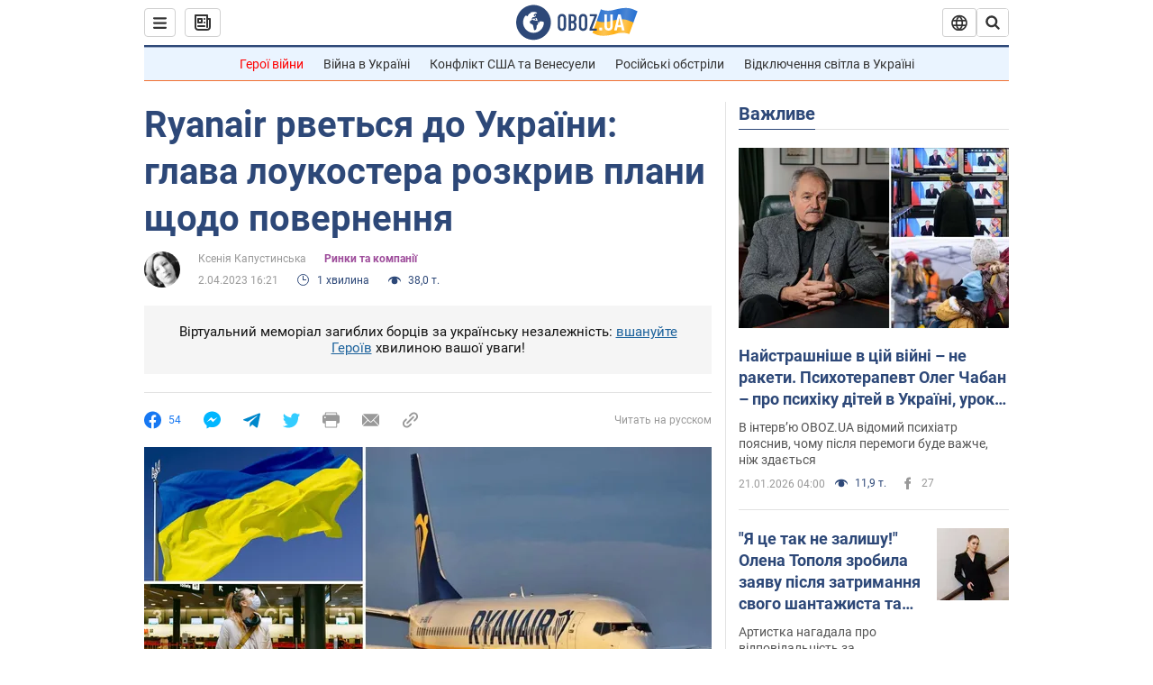

--- FILE ---
content_type: application/x-javascript; charset=utf-8
request_url: https://servicer.idealmedia.io/1418748/1?nocmp=1&sessionId=6971448b-14cfb&sessionPage=1&sessionNumberWeek=1&sessionNumber=1&scale_metric_1=64.00&scale_metric_2=256.00&scale_metric_3=100.00&cbuster=1769030795266130189734&pvid=52ff3719-7839-4162-b348-b4d5328b5773&implVersion=11&lct=1763555100&mp4=1&ap=1&consentStrLen=0&wlid=cd891a91-ee55-4201-baa7-bf8cd448b049&uniqId=02ef1&niet=4g&nisd=false&evt=%5B%7B%22event%22%3A1%2C%22methods%22%3A%5B1%2C2%5D%7D%2C%7B%22event%22%3A2%2C%22methods%22%3A%5B1%2C2%5D%7D%5D&pv=5&jsv=es6&dpr=1&hashCommit=cbd500eb&apt=2023-04-02T16%3A21%3A00&tfre=3598&w=0&h=1&tl=150&tlp=1&sz=0x1&szp=1&szl=1&cxurl=https%3A%2F%2Fnews.obozrevatel.com%2Fukr%2Feconomics%2Feconomy%2Fryanair-rvetsya-do-ukraini-glava-loukostera-rozkriv-plani-schodo-povernennya.htm&ref=&lu=https%3A%2F%2Fnews.obozrevatel.com%2Fukr%2Feconomics%2Feconomy%2Fryanair-rvetsya-do-ukraini-glava-loukostera-rozkriv-plani-schodo-povernennya.htm
body_size: 902
content:
var _mgq=_mgq||[];
_mgq.push(["IdealmediaLoadGoods1418748_02ef1",[
["tsn.ua","11961761","1","Після окупації саме цього міста рф хоче закінчити війну","Переможниця «Битви екстрасенсів», тарологиня Яна Пасинкова передбачила, що Росія планувала вийти до Одеси і після окупації півдня України закінчити війну.","0","","","","96HBPOFC-3pDuzXw88-XFJckXuGmQyA3c9AMqC5PzBEwTJzDlndJxZG2sYQLxm7SJP9NESf5a0MfIieRFDqB_Kldt0JdlZKDYLbkLtP-Q-UzH7k0pTAYl1vkeYOfEBxW",{"i":"https://s-img.idealmedia.io/n/11961761/45x45/96x0x386x386/aHR0cDovL2ltZ2hvc3RzLmNvbS90LzIwMjYtMDEvNTA5MTUzLzlhMjU5ODJiM2ExM2I0YjVhNjViYWFiOTg1ODY2NDBlLmpwZWc.webp?v=1769030795-Oj1edcQReIM8w69lhVoQD1lW6QNJC7YwiiKslFxO_EQ","l":"https://clck.idealmedia.io/pnews/11961761/i/1298901/pp/1/1?h=96HBPOFC-3pDuzXw88-XFJckXuGmQyA3c9AMqC5PzBEwTJzDlndJxZG2sYQLxm7SJP9NESf5a0MfIieRFDqB_Kldt0JdlZKDYLbkLtP-Q-UzH7k0pTAYl1vkeYOfEBxW&utm_campaign=obozrevatel.com&utm_source=obozrevatel.com&utm_medium=referral&rid=dd079fef-f70f-11f0-b11a-d404e6f98490&tt=Direct&att=3&afrd=296&iv=11&ct=1&gdprApplies=0&muid=q0lzU5bVNiqd&st=-300&mp4=1&h2=RGCnD2pppFaSHdacZpvmnsy2GX6xlGXVu7txikoXAu_3Uq9CZQIGhHBl6Galy7GAUxS4U-sB8WxEelr10UWU-Q**","adc":[],"sdl":0,"dl":"","category":"Интересное","dbbr":0,"bbrt":0,"type":"e","media-type":"static","clicktrackers":[],"cta":"Читати далі","cdt":"","tri":"dd07b1f4-f70f-11f0-b11a-d404e6f98490","crid":"11961761"}],],
{"awc":{},"dt":"desktop","ts":"","tt":"Direct","isBot":1,"h2":"RGCnD2pppFaSHdacZpvmnsy2GX6xlGXVu7txikoXAu_3Uq9CZQIGhHBl6Galy7GAUxS4U-sB8WxEelr10UWU-Q**","ats":0,"rid":"dd079fef-f70f-11f0-b11a-d404e6f98490","pvid":"52ff3719-7839-4162-b348-b4d5328b5773","iv":11,"brid":32,"muidn":"q0lzU5bVNiqd","dnt":2,"cv":2,"afrd":296,"consent":true,"adv_src_id":39175}]);
_mgqp();
